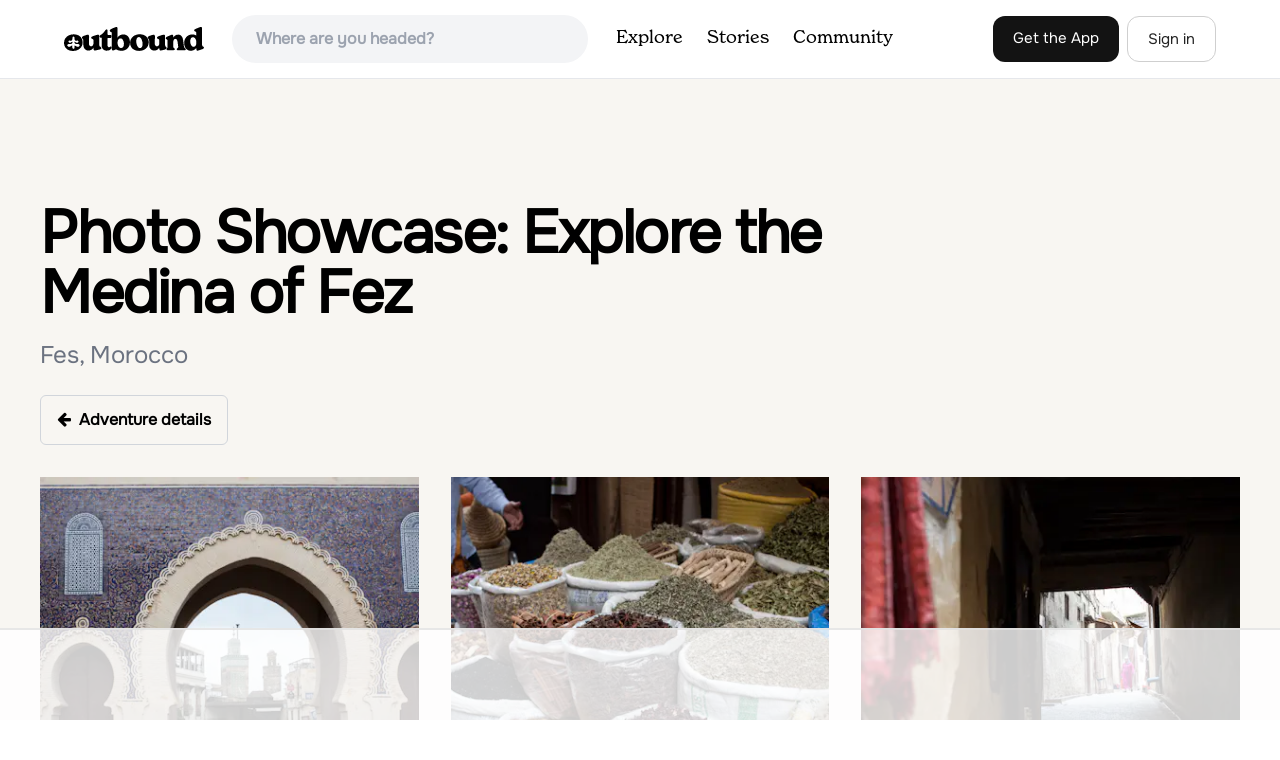

--- FILE ---
content_type: text/html; charset=utf-8
request_url: https://www.theoutbound.com/morocco/photography/wander-the-medina-of-fez/photos
body_size: 11317
content:
<!DOCTYPE html>
<html lang="en" xmlns="http://www.w3.org/1999/xhtml"
 xmlns:og="http://ogp.me/ns#"
 xmlns:fb="https://www.facebook.com/2008/fbml">
  <head>
    <title>Photos: Explore the Medina of Fez, Fes, Morocco</title>
<meta name="description" content="Explore Explore the Medina of Fez in Fes, Morocco through beautiful photos. Share your own outdoor adventure photos from Fes, Morocco with our community.">
<meta charset="utf-8">
<meta http-equiv="X-UA-Compatible" content="IE=edge">
<meta name="viewport" content="width=device-width,user-scalable=1.0,initial-scale=1.0,minimum-scale=1.0,maximum-scale=1.0">
<meta name="apple-mobile-web-app-capable" content="yes">
<meta name="format-detection" content="telephone=no">

<script type="application/ld+json">
  {
    "@context": "http://schema.org",
    "@type": "Organization",
    "name": "The Outbound Collective",
    "brand": "The Outbound",
    "legalName": "The Outbound Collective, Inc.",
    "url": "https://www.theoutbound.com",
    "logo": "
    https: //www.theoutbound.com/assets/images/theoutbound.png",
      "description": "The Outbound Collective is a modern, community-driven platform for outdoor discovery. We make it easy to find the best local adventures, recommended gear, and expert advice.",
    "sameAs": [
      "https://www.facebook.com/TheOutbound",
      "https://twitter.com/theoutbound",
      "https://plus.google.com/+theoutbound",
      "https://instagram.com/theoutbound",
      "https://www.linkedin.com/company/2559395"
    ]
  }
</script>

<link rel="manifest" href="/manifest.json">
<!-- FACEBOOK METATAGS -->
<meta property="og:url" content="https://www.theoutbound.com/morocco/photography/wander-the-medina-of-fez" />
<meta property="og:title" content="Photos: Explore the Medina of Fez, Fes, Morocco" />
<meta property="og:description" content="Explore Explore the Medina of Fez in Fes, Morocco through beautiful photos. Share your own outdoor adventure photos from Fes, Morocco with our community." />
<meta property="og:image" content="https://images.theoutbound.com/2020/09/12/18/df2692cf375fa76cb6bc9c1f7d759ed5?w=1200&amp;h=630&amp;fit=crop&amp;dpr=1&amp;q=60&amp;s=5124f2a7426ea17852d38e589b49ae28" />
<meta property="og:image:width" content="1200" />
<meta property="og:image:height" content="630" />
<meta property="outbound:invite_token" content="" />
<meta property="outbound:host" content="www.theoutbound.com" />
<meta property="outbound:cdn" content="images.theoutbound.com" />
<meta property="outbound:image_cdn" content="images.theoutbound.com" />
<meta property="outbound:resource_type" content="Adventure" />
<meta property="outbound:resource_id" content="152634" />
<meta property="og:type" content="story" />
<meta property="fb:app_id" content="458619760832860" />
<meta property="fb:admins" content="1040475601,210326,586575654" />
<meta property="og:locale" content="en_US" />


<!-- TWITTER METATAGS -->
<meta name="twitter:card" content="summary_large_image">
<meta name="twitter:site" content="@theoutbound">
<meta name="twitter:creator" content="@theoutbound">
<meta name="twitter:title" content="Photos: Explore the Medina of Fez, Fes, Morocco">
<meta name="twitter:description" content="Explore Explore the Medina of Fez in Fes, Morocco through beautiful photos. Share your own outdoor adventure photos from Fes, Morocco with our community.">
<meta name="twitter:image:src" content="https://images.theoutbound.com/2020/09/12/18/df2692cf375fa76cb6bc9c1f7d759ed5?w=1200&amp;h=630&amp;fit=crop&amp;dpr=1&amp;q=60&amp;s=5124f2a7426ea17852d38e589b49ae28">

<meta name="apple-itunes-app" content="app-id=1019328159,app-argument=https://www.theoutbound.com/morocco/photography/wander-the-medina-of-fez">

<meta name="apple-mobile-web-app-capable" content="yes">

<meta name="blitz" content="mu-423dd223-a4a3e920-63155da2-e6b6b93f">
<meta name="p:domain_verify" content="237b8c1dbf9d9d95a4d3ba21ffa4a256" />
<link rel="shortcut icon" type="image/png" href="https://images.theoutbound.com/favicons/6.0/favicon.ico" />
<link rel="icon" type="image/png" href="https://images.theoutbound.com/favicons/6.0/favicon-96x96.png" />
<link rel="icon" type="type=&quot;image/svg+xml" href="https://images.theoutbound.com/favicons/6.0/favicon.svg" />
<link rel="icon" type="image/png" href="https://images.theoutbound.com/favicons/6.0/apple-touch-icon.png" sizes="96x96" />

  <!-- Google Tag Manager -->
  <script>(function(w,d,s,l,i){w[l]=w[l]||[];w[l].push({'gtm.start':
  new Date().getTime(),event:'gtm.js'});var f=d.getElementsByTagName(s)[0],
  j=d.createElement(s),dl=l!='dataLayer'?'&l='+l:'';j.async=true;j.src=
  'https://www.googletagmanager.com/gtm.js?id='+i+dl;f.parentNode.insertBefore(j,f);
  })(window,document,'script','dataLayer','GTM-N3FQN4');</script>
  <!-- End Google Tag Manager -->

<script type="text/javascript">
  var current_user = {};
    current_user.location = { "latitude": "40.040", "longitude": "-82.860", "city": "columbus", "continent_code": "NA", "country_code": "US", "country_code3": "USA", "country": "united states", "postal_code": "43230", "region": "OH", "area_code": "614", "metro_code": "535"}
</script>




<link rel="stylesheet" media="all" href="//www.theoutbound.com/assets/css/font-awesome.min.css" />
<link rel="preload" as="font" href="/assets/fonts/fontawesome-webfont.eot" crossorigin="anonymous" />
<link rel="preload" as="font" href="/assets/fonts/fontawesome-webfont.woff" crossorigin="anonymous" />
<link rel="preload" as="font" href="/assets/fonts/fontawesome-webfont.woff2" crossorigin="anonymous" />
<link rel="preload" as="font" href="/assets/fonts/NewSpirit/NewSpirit-Regular.ttf" crossorigin="anonymous" />
<link rel="preload" as="font" href="/assets/fonts/NewSpirit/NewSpirit-Regular.woff" crossorigin="anonymous" />
<link rel="preload" as="font" href="/assets/fonts/NewSpirit/NewSpirit-Regular.woff2" crossorigin="anonymous" />
<script src="//www.theoutbound.com/packs/js/application-91618d591f127b71627f.js"></script>
<link rel="stylesheet" media="screen" href="//www.theoutbound.com/packs/css/application-45b393f5.css" />



<script data-no-optimize="1" data-cfasync="false">
try{
  window.googletag = window.googletag || {cmd: []};

  if (!!(current_user.user_type !== undefined && current_user.user_type.join(',').match('Member'))) {
    document.querySelectorAll('.ad-container').forEach((ad)=>{
      ad.remove();
    })
  } else {
    <!-- Raptive Head Tag Manual -->
    (function(w, d) {
      w.adthrive = w.adthrive || {};
      w.adthrive.cmd = w.
      adthrive.cmd || [];
      w.adthrive.plugin = 'adthrive-ads-manual';
      w.adthrive.host = 'ads.adthrive.com';var s = d.createElement('script');
      s.async = true;
      s.referrerpolicy='no-referrer-when-downgrade';
      s.src = 'https://' + w.adthrive.host + '/sites/6494784c7d9e58274304e78b/ads.min.js?referrer=' + w.encodeURIComponent(w.location.href) + '&cb=' + (Math.floor(Math.random() * 100) + 1);
      var n = d.getElementsByTagName('script')[0];
      n.parentNode.insertBefore(s, n);
    })(window, document);
    <!-- End of Raptive Head Tag -->
  }
} catch (e) {
  console.log(e)
}
</script>


  </head>
  <body class="assets index ads" data-turbolinks="false" data-controller="assets" data-action="index" data-params="{&quot;content_path&quot;:&quot;morocco/photography&quot;,&quot;id&quot;:&quot;wander-the-medina-of-fez&quot;,&quot;resource_type&quot;:&quot;Content&quot;,&quot;resource_id&quot;:&quot;wander-the-medina-of-fez&quot;,&quot;user_agent_id&quot;:null,&quot;page&quot;:1}" data-current-resource-id="152634" data-current-resource-type="Adventure">
    <!-- Google Tag Manager (noscript) -->
<noscript><iframe src="https://www.googletagmanager.com/ns.html?id=GTM-N3FQN4"
height="0" width="0" style="display:none;visibility:hidden"></iframe></noscript>
<!-- End Google Tag Manager (noscript) -->
    <noscript>
  <div id='alert' class='alert-box alert'>The Outbound works best with JavaScript enabled.</div>
</noscript>
<!--[if lt IE 9]>
  <div id='alert' class='alert-box alert'>The Outbound works best with a modern web browser. For best results, use <a href='https://www.google.com/chrome'  style='color:#fff;'>Chrome</a>, <a href='https://support.apple.com/downloads/#safari' style='color:#fff;'>Safari</a> or <a href='https://www.mozilla.org/firefox' style='color:#fff;'>Firefox.</a>.</div>
<![endif]-->
<script type="text/javascript">
  var cookietest = 
      ("cookie" in document && (document.cookie.length > 0 || (document.cookie = "cookies_enabled").indexOf.call(document.cookie, "cookies_enabled") > -1))
  if(!cookietest){
    document.write("<div id='alert' class='alert-box alert'>The Outbound works best with Cookies enabled.</div>")
  }else if(!(document.addEventListener)){
    document.write("<div id='alert' class='alert-box alert'>The Outbound works best with a modern web browser. For best results, use <a href='https://www.google.com/chrome'  style='color:#fff;'>Chrome</a>, <a href='https://support.apple.com/downloads/#safari' style='color:#fff;'>Safari</a> or <a href='https://www.mozilla.org/firefox' style='color:#fff;'>Firefox.</a>.</div>")
  }
</script>
    <!--<button class="modal-open bg-transparent border border-gray-500 hover:border-indigo-500 text-gray-500 hover:text-indigo-500 font-bold py-2 px-4 rounded-full">Open Modal</button>-->

<!--Modal-->
<div class="modal opacity-0 pointer-events-none fixed w-full h-full top-0 left-0 flex items-center justify-center z-50 ">
  <div class="modal-overlay absolute w-full h-full bg-gray-900 opacity-75"></div>
  <div class="modal-container w-10/12 max-h-screen mx-auto relative rounded-xl shadow-lg z-50 overflow-y-auto">
    <div class="modal-content p-2 md:p-6 rounded-xl relative">
      <div class="flex justify-between items-center pb-3">
        <div>
          <p class="modal-title text-3xl font-medium"></p>
        </div>
        <div class="modal-close absolute top-0 right-0 p-4 text-xl cursor-pointer z-50">
          <svg width="40" height="40" viewBox="0 0 40 40" fill="none" xmlns="http://www.w3.org/2000/svg">
            <rect width="40" height="40" rx="8" fill="#F8F6F2" />
            <path d="M21.1668 20L26.4168 14.75C26.7502 14.4166 26.7502 13.9166 26.4168 13.5833C26.0835 13.25 25.5835 13.25 25.2502 13.5833L20.0002 18.8333L14.7502 13.5833C14.4168 13.25 13.9168 13.25 13.5835 13.5833C13.2502 13.9166 13.2502 14.4166 13.5835 14.75L18.8335 20L13.5835 25.25C13.4168 25.4166 13.3335 25.5833 13.3335 25.8333C13.3335 26.3333 13.6668 26.6666 14.1668 26.6666C14.4168 26.6666 14.5835 26.5833 14.7502 26.4166L20.0002 21.1666L25.2502 26.4166C25.4168 26.5833 25.5835 26.6666 25.8335 26.6666C26.0835 26.6666 26.2502 26.5833 26.4168 26.4166C26.7502 26.0833 26.7502 25.5833 26.4168 25.25L21.1668 20Z" fill="#21201E" />
          </svg>
        </div>
      </div>
      <div class="modal-body mb-3">
        
      </div>
    </div>
  </div>
  <div class="modal-scripts"></div>
</div>
    <div id="wrap" class='bg-offwhite'>
      <div class="inner-wrap relative">
        
<style>
#menu-toggle:checked + #menu {
  display: block;
}
</style>

<header class="lg:px-16 md:px-8 px-3 bg-white flex flex-wrap items-center justify-between lg:py-3 py-2 border-b border-gray-200">
  <div class="flex-0 flex justify-between items-center" style="margin-right: 20px;">
    <a style="width: 140px;" class="hidden lg:block" href="/"><img src="//www.theoutbound.com/assets/images/logo-d282cf49afadd028c17002f5e1abb885d3031ac4dc07390580551e0052dabe06.svg" /></a>
    <a style="width: 30px; margin-top: 4px;" class="lg:hidden" href="/"><img src="//www.theoutbound.com/assets/images/o-mark-25ee6496e60d3f7ac4b308c8bb712ae3c0b395865212046ea79e9f1467ab2458.svg" /></a>
  </div>

  <div class="ui-widget flex-grow ml-2 mr-4 relative" data-offline="false">
  <div class="terms_wrapper">
    <input id="terms" class="bg-gray-100 font-semibold w-full px-2 py-2 lg:px-6 lg:py-3 rounded-full" placeholder="Where are you headed?">
  </div>
</div>



  <label for="menu-toggle" class="pointer-cursor lg:hidden block"><svg class="fill-current text-gray-900" xmlns="http://www.w3.org/2000/svg" width="20" height="20" viewBox="0 0 20 20"><path d="M0 3h20v2H0V3zm0 6h20v2H0V9zm0 6h20v2H0v-2z"></path></svg></label>
  <input class="hidden" type="checkbox" id="menu-toggle" />

  <div class="hidden lg:flex flex-grow justify-end lg:items-center lg:w-auto w-full" id="menu">
    <nav class="items-center flex-grow">
      <ul class="lg:flex justify-start text-base pt-4 lg:pt-0 NewSpirit-Regular">
        <li><a class="lg:p-3 py-2 px-0 block border-b-2 border-transparent text-lg" href="/explore/adventures">Explore</a></li>
        <li><a class="lg:p-3 py-2 px-0 block border-b-2 border-transparent text-lg" href="/stories"
          >Stories</a></li>
        <li><a class="lg:p-3 py-2 px-0 block border-b-2 border-transparent text-lg" href="/community">Community</a></li>
      </ul>
    </nav>
    <nav>
      <ul class="lg:flex items-center justify-between text-base NewSpirit-Regular">
        <li><a class="mr-2 lg:p-3 py-2 px-0 block border-b-2 border-transparent text-lg button-black" href="/download">Get the App</a></li>

        <li><a class="hidden logged_in lg:p-4 py-3 px-0 block border-b-2 border-transparent text-lg" onclick="Modal.loadContributeModal();" href="#">Contribute</a></li>
        <li class="lg:hidden logged_in"><a class="lg:p-4 py-3 px-0 block border-b-2 border-transparent" rel="nofollow noindex" href="/my_stuff/lists">My Saves</a></li>
        <li class="lg:hidden logged_in"><a class="lg:p-4 py-3 px-0 block border-b-2 border-transparent" rel="nofollow noindex" href="/my_stuff">Profile</a></li>
        <li class="lg:hidden logged_in"><a class="lg:p-4 py-3 px-0 block border-b-2 border-transparent" rel="nofollow noindex" href="/my_stuff/settings">Account Settings</a></li>
        <li class="lg:hidden logged_in"><a class="lg:p-4 py-3 px-0 block border-b-2 border-transparent" rel="nofollow noindex" data-method="get" href="/users/sign_out">Logout</a></li>

        <li class="hidden logged_out"><a class="lg:p-3 py-2 px-0 block border-b-2 border-transparent text-lg button-stroke" href="/users/sign_in" data-modal="true">Sign in</a></li>
      </ul>
    </nav>

      <div class="dropdown hidden logged_in lg:block z-40 justify-self-end">
        <a href="#" class="logged_in flex items-center justify-start lg:mb-0 mb-4 ml-4 pointer-cursor">
          <img class="avatar_uid rounded-full w-10 h-10 hidden lg:inline-block border-2 border-transparent hover:border-indigo-400 bg-gray-400">
        </a>
        <div class="dropdown-content z-40">
            <a class="hidden admin-only" rel="nofollow noindex" href="https://admin.theoutbound.com">Admin</a>
          <a class="" rel="nofollow noindex" href="/home/notifications">
              <span class="">0</span>
              <span class=" inline">Notifications</span>
</a>
          <a rel="nofollow noindex" href="/my_stuff/lists">My Saves</a>
          <a rel="nofollow noindex" href="/my_stuff/">Profile</a>
          <a rel="nofollow noindex" href="/my_stuff/settings">Account Settings</a>
          <a rel="nofollow noindex" href="/my_stuff/invite">Invite Friends</a>
          <a rel="nofollow noindex" data-method="get" href="/users/sign_out">Logout</a>
        </div>
      </div>
  </div>
</header>

<script type="text/javascript">
  function update_navigation(){
    if (!(current_user && current_user.id != undefined)){
      document.querySelectorAll('.hidden.logged_out').forEach(e => e.classList.remove('hidden'));
      document.querySelectorAll('.logged_in').forEach(e => e.classList.add('hidden'));
      document.querySelector('#menu img').classList.add('hidden');
    } else {
      document.querySelectorAll('.hidden.logged_in').forEach(e => e.classList.remove('hidden'));
      document.querySelectorAll('logged_out').forEach(e => e.classList.add('hidden'))
      document.querySelector('#menu img').src = current_user.avatar_url+"?w=140&h=140&fit=crop";
    }
  }
  window['update_navigation'] = update_navigation;
  update_navigation();
</script>
        <div class="page-content relative z-10">
          <div class="container mx-auto">
  <div class="border-gray-200">
    <div class="lg:grid md:grid-cols-12 gap-8 my-6">
      <div class="col-span-8">
        <h1 itemprop="name" class="text-3xl md:text-5xl lg:text-6xl font-bold tracking-tight mb-2 md:mb-4 mx-2 md:mx-0">
          Photo Showcase: Explore the Medina of Fez
        </h1>
        <p class="text-gray-500 text-xl md:text-2xl mb-6">Fes, Morocco</p>
        <a class="inline-block w-full text-center transition ease duration-300 hover:bg-gray-100 rounded-md font-semibold py-3 px-4 border border-gray-300 md:w-auto mr-2 mb-3 md:mb-0" href="/morocco/photography/wander-the-medina-of-fez">
        <i class='fa fa-arrow-left mr-2'></i>Adventure details
</a>      </div>
    </div>
  </div>
  <div class="container mx-auto my-8">
    <div class="adventure-photo-gallery text-center">
    </div>
  </div>
  <div class="container mx-auto pb-20">
    <ul class="photo-gallery md:grid grid-cols-3 gap-8">
  <li class="mb-4 md:mb-0 relative" itemscope itemtype="https://schema.org/ImageObject">
  <div class="actions">
  </div>
  <a data-modal="true" data-preview="true" data-asset-id="326715" data-modal-class="fullscreen" href="/photos/326715">
  <img loading="lazy" alt="Explore the Medina of Fez" itemprop="contentUrl" src="https://images.theoutbound.com/2020/09/12/18/df2692cf375fa76cb6bc9c1f7d759ed5?s=420168fb8ab7d537f06c53297668f49e?dpr=2&amp;h=400&amp;w=400&amp;fit=crop&amp;auto=format&amp;q=40" />
</a>  <span itemprop="creator" itemtype="https://schema.org/Person" itemscope>
    <meta itemprop="name" content="Andreas Brokalakis" />
  </span>
  <span itemscope itemtype="https://schema.org/Organization" itemprop="copyrightHolder">
    <span itemprop="name" content="TheOutbound.com"></span>
  </span>
</li>
<li class="mb-4 md:mb-0 relative" itemscope itemtype="https://schema.org/ImageObject">
  <div class="actions">
  </div>
  <a data-modal="true" data-preview="true" data-asset-id="326718" data-modal-class="fullscreen" href="/photos/326718">
  <img loading="lazy" alt="Explore the Medina of Fez" itemprop="contentUrl" src="https://images.theoutbound.com/2020/09/12/18/87c994a9d37d4f6fe32b6482f5a15ab3?s=3815887e79e8275be4412db5e4767a54?dpr=2&amp;h=400&amp;w=400&amp;fit=crop&amp;auto=format&amp;q=40" />
</a>  <span itemprop="creator" itemtype="https://schema.org/Person" itemscope>
    <meta itemprop="name" content="Andreas Brokalakis" />
  </span>
  <span itemscope itemtype="https://schema.org/Organization" itemprop="copyrightHolder">
    <span itemprop="name" content="TheOutbound.com"></span>
  </span>
</li>
<li class="mb-4 md:mb-0 relative" itemscope itemtype="https://schema.org/ImageObject">
  <div class="actions">
  </div>
  <a data-modal="true" data-preview="true" data-asset-id="326717" data-modal-class="fullscreen" href="/photos/326717">
  <img loading="lazy" alt="Explore the Medina of Fez" itemprop="contentUrl" src="https://images.theoutbound.com/2020/09/12/18/d6bec3793c56ad506980d7be685a3856?s=525b895df46ac966bf612adae19bc532?dpr=2&amp;h=400&amp;w=400&amp;fit=crop&amp;auto=format&amp;q=40" />
</a>  <span itemprop="creator" itemtype="https://schema.org/Person" itemscope>
    <meta itemprop="name" content="Andreas Brokalakis" />
  </span>
  <span itemscope itemtype="https://schema.org/Organization" itemprop="copyrightHolder">
    <span itemprop="name" content="TheOutbound.com"></span>
  </span>
</li>
<li class="mb-4 md:mb-0 relative" itemscope itemtype="https://schema.org/ImageObject">
  <div class="actions">
  </div>
  <a data-modal="true" data-preview="true" data-asset-id="326716" data-modal-class="fullscreen" href="/photos/326716">
  <img loading="lazy" alt="Explore the Medina of Fez" itemprop="contentUrl" src="https://images.theoutbound.com/2020/09/12/18/6a320c5e78e883a8871483303b37f8fd?s=42e6f45ba4d2c11f187f8ee14945f3b9?dpr=2&amp;h=400&amp;w=400&amp;fit=crop&amp;auto=format&amp;q=40" />
</a>  <span itemprop="creator" itemtype="https://schema.org/Person" itemscope>
    <meta itemprop="name" content="Andreas Brokalakis" />
  </span>
  <span itemscope itemtype="https://schema.org/Organization" itemprop="copyrightHolder">
    <span itemprop="name" content="TheOutbound.com"></span>
  </span>
</li>
<li class="mb-4 md:mb-0 relative" itemscope itemtype="https://schema.org/ImageObject">
  <div class="actions">
  </div>
  <a data-modal="true" data-preview="true" data-asset-id="326714" data-modal-class="fullscreen" href="/photos/326714">
  <img loading="lazy" alt="Explore the Medina of Fez" itemprop="contentUrl" src="https://images.theoutbound.com/2020/09/12/18/3b547a8d20da0e26c82361bafff78ebf?s=da15c775e9dfd999247f8e76bd4eea59?dpr=2&amp;h=400&amp;w=400&amp;fit=crop&amp;auto=format&amp;q=40" />
</a>  <span itemprop="creator" itemtype="https://schema.org/Person" itemscope>
    <meta itemprop="name" content="Andreas Brokalakis" />
  </span>
  <span itemscope itemtype="https://schema.org/Organization" itemprop="copyrightHolder">
    <span itemprop="name" content="TheOutbound.com"></span>
  </span>
</li>
<li class="mb-4 md:mb-0 relative" itemscope itemtype="https://schema.org/ImageObject">
  <div class="actions">
  </div>
  <a data-modal="true" data-preview="true" data-asset-id="326713" data-modal-class="fullscreen" href="/photos/326713">
  <img loading="lazy" alt="Explore the Medina of Fez" itemprop="contentUrl" src="https://images.theoutbound.com/2020/09/12/18/c583281f4bd8662d5b6b5cba3f41d84b?s=ce99ad865ccdba988a9b707e35d5a899?dpr=2&amp;h=400&amp;w=400&amp;fit=crop&amp;auto=format&amp;q=40" />
</a>  <span itemprop="creator" itemtype="https://schema.org/Person" itemscope>
    <meta itemprop="name" content="Andreas Brokalakis" />
  </span>
  <span itemscope itemtype="https://schema.org/Organization" itemprop="copyrightHolder">
    <span itemprop="name" content="TheOutbound.com"></span>
  </span>
</li>
<li class="mb-4 md:mb-0 relative" itemscope itemtype="https://schema.org/ImageObject">
  <div class="actions">
  </div>
  <a data-modal="true" data-preview="true" data-asset-id="326712" data-modal-class="fullscreen" href="/photos/326712">
  <img loading="lazy" alt="Explore the Medina of Fez" itemprop="contentUrl" src="https://images.theoutbound.com/2020/09/12/18/04b114b94a76f816b3f91a061496a62e?s=ca12626f0dc86de3cf01c0a0b2acbcab?dpr=2&amp;h=400&amp;w=400&amp;fit=crop&amp;auto=format&amp;q=40" />
</a>  <span itemprop="creator" itemtype="https://schema.org/Person" itemscope>
    <meta itemprop="name" content="Andreas Brokalakis" />
  </span>
  <span itemscope itemtype="https://schema.org/Organization" itemprop="copyrightHolder">
    <span itemprop="name" content="TheOutbound.com"></span>
  </span>
</li>
<li class="mb-4 md:mb-0 relative" itemscope itemtype="https://schema.org/ImageObject">
  <div class="actions">
  </div>
  <a data-modal="true" data-preview="true" data-asset-id="326711" data-modal-class="fullscreen" href="/photos/326711">
  <img loading="lazy" alt="Explore the Medina of Fez" itemprop="contentUrl" src="https://images.theoutbound.com/2020/09/12/18/ce3d801940b99537a145e61a90e8f7c5?s=306b4e54b602a0dc7a87223644f6f4a1?dpr=2&amp;h=400&amp;w=400&amp;fit=crop&amp;auto=format&amp;q=40" />
</a>  <span itemprop="creator" itemtype="https://schema.org/Person" itemscope>
    <meta itemprop="name" content="Andreas Brokalakis" />
  </span>
  <span itemscope itemtype="https://schema.org/Organization" itemprop="copyrightHolder">
    <span itemprop="name" content="TheOutbound.com"></span>
  </span>
</li>
<li class="mb-4 md:mb-0 relative" itemscope itemtype="https://schema.org/ImageObject">
  <div class="actions">
  </div>
  <a data-modal="true" data-preview="true" data-asset-id="326710" data-modal-class="fullscreen" href="/photos/326710">
  <img loading="lazy" alt="Explore the Medina of Fez" itemprop="contentUrl" src="https://images.theoutbound.com/2020/09/12/18/abdfc1c7c1da1423f105621053354e3a?s=376630b02a3a950651a24403f047d213?dpr=2&amp;h=400&amp;w=400&amp;fit=crop&amp;auto=format&amp;q=40" />
</a>  <span itemprop="creator" itemtype="https://schema.org/Person" itemscope>
    <meta itemprop="name" content="Andreas Brokalakis" />
  </span>
  <span itemscope itemtype="https://schema.org/Organization" itemprop="copyrightHolder">
    <span itemprop="name" content="TheOutbound.com"></span>
  </span>
</li>
<li class="mb-4 md:mb-0 relative" itemscope itemtype="https://schema.org/ImageObject">
  <div class="actions">
  </div>
  <a data-modal="true" data-preview="true" data-asset-id="326709" data-modal-class="fullscreen" href="/photos/326709">
  <img loading="lazy" alt="Explore the Medina of Fez" itemprop="contentUrl" src="https://images.theoutbound.com/2020/09/12/18/caf00e7403c1576f500a09abf1f6e441?s=a217a29324a22feeb15b8567a3a43faf?dpr=2&amp;h=400&amp;w=400&amp;fit=crop&amp;auto=format&amp;q=40" />
</a>  <span itemprop="creator" itemtype="https://schema.org/Person" itemscope>
    <meta itemprop="name" content="Andreas Brokalakis" />
  </span>
  <span itemscope itemtype="https://schema.org/Organization" itemprop="copyrightHolder">
    <span itemprop="name" content="TheOutbound.com"></span>
  </span>
</li>
<li class="mb-4 md:mb-0 relative" itemscope itemtype="https://schema.org/ImageObject">
  <div class="actions">
  </div>
  <a data-modal="true" data-preview="true" data-asset-id="326708" data-modal-class="fullscreen" href="/photos/326708">
  <img loading="lazy" alt="Explore the Medina of Fez" itemprop="contentUrl" src="https://images.theoutbound.com/2020/09/12/18/12df8501471cf8454342fe64cb815f63?s=b7905c1579119e4f3827baac223eb4e0?dpr=2&amp;h=400&amp;w=400&amp;fit=crop&amp;auto=format&amp;q=40" />
</a>  <span itemprop="creator" itemtype="https://schema.org/Person" itemscope>
    <meta itemprop="name" content="Andreas Brokalakis" />
  </span>
  <span itemscope itemtype="https://schema.org/Organization" itemprop="copyrightHolder">
    <span itemprop="name" content="TheOutbound.com"></span>
  </span>
</li>
<li class="mb-4 md:mb-0 relative" itemscope itemtype="https://schema.org/ImageObject">
  <div class="actions">
  </div>
  <a data-modal="true" data-preview="true" data-asset-id="326707" data-modal-class="fullscreen" href="/photos/326707">
  <img loading="lazy" alt="Explore the Medina of Fez" itemprop="contentUrl" src="https://images.theoutbound.com/2020/09/12/18/73c67c0dbbd632d527ff1de4845e1998?s=aa9bd78183d90fc1e399795ed2973b6e?dpr=2&amp;h=400&amp;w=400&amp;fit=crop&amp;auto=format&amp;q=40" />
</a>  <span itemprop="creator" itemtype="https://schema.org/Person" itemscope>
    <meta itemprop="name" content="Andreas Brokalakis" />
  </span>
  <span itemscope itemtype="https://schema.org/Organization" itemprop="copyrightHolder">
    <span itemprop="name" content="TheOutbound.com"></span>
  </span>
</li>
<li class="mb-4 md:mb-0 relative" itemscope itemtype="https://schema.org/ImageObject">
  <div class="actions">
  </div>
  <a data-modal="true" data-preview="true" data-asset-id="326706" data-modal-class="fullscreen" href="/photos/326706">
  <img loading="lazy" alt="Explore the Medina of Fez" itemprop="contentUrl" src="https://images.theoutbound.com/2020/09/12/18/75b434ea388ee6a179b5abebd2a85106?s=0381ae3d3f323aeffbc143444e3cd45b?dpr=2&amp;h=400&amp;w=400&amp;fit=crop&amp;auto=format&amp;q=40" />
</a>  <span itemprop="creator" itemtype="https://schema.org/Person" itemscope>
    <meta itemprop="name" content="Andreas Brokalakis" />
  </span>
  <span itemscope itemtype="https://schema.org/Organization" itemprop="copyrightHolder">
    <span itemprop="name" content="TheOutbound.com"></span>
  </span>
</li>
<li class="mb-4 md:mb-0 relative" itemscope itemtype="https://schema.org/ImageObject">
  <div class="actions">
  </div>
  <a data-modal="true" data-preview="true" data-asset-id="326705" data-modal-class="fullscreen" href="/photos/326705">
  <img loading="lazy" alt="Explore the Medina of Fez" itemprop="contentUrl" src="https://images.theoutbound.com/2020/09/12/18/9813d0b1173adc96869ef12edf4a4ed3?s=9df44d7c66fbc227c5a282aac9734ad4?dpr=2&amp;h=400&amp;w=400&amp;fit=crop&amp;auto=format&amp;q=40" />
</a>  <span itemprop="creator" itemtype="https://schema.org/Person" itemscope>
    <meta itemprop="name" content="Andreas Brokalakis" />
  </span>
  <span itemscope itemtype="https://schema.org/Organization" itemprop="copyrightHolder">
    <span itemprop="name" content="TheOutbound.com"></span>
  </span>
</li>
<li class="mb-4 md:mb-0 relative" itemscope itemtype="https://schema.org/ImageObject">
  <div class="actions">
  </div>
  <a data-modal="true" data-preview="true" data-asset-id="326704" data-modal-class="fullscreen" href="/photos/326704">
  <img loading="lazy" alt="Explore the Medina of Fez" itemprop="contentUrl" src="https://images.theoutbound.com/2020/09/12/18/349bbf234167c384f0cdd55d19cd5d59?s=4ce2c208904efbd059f1bb37e01a8c78?dpr=2&amp;h=400&amp;w=400&amp;fit=crop&amp;auto=format&amp;q=40" />
</a>  <span itemprop="creator" itemtype="https://schema.org/Person" itemscope>
    <meta itemprop="name" content="Andreas Brokalakis" />
  </span>
  <span itemscope itemtype="https://schema.org/Organization" itemprop="copyrightHolder">
    <span itemprop="name" content="TheOutbound.com"></span>
  </span>
</li>
<li class="mb-4 md:mb-0 relative" itemscope itemtype="https://schema.org/ImageObject">
  <div class="actions">
  </div>
  <a data-modal="true" data-preview="true" data-asset-id="326703" data-modal-class="fullscreen" href="/photos/326703">
  <img loading="lazy" alt="Explore the Medina of Fez" itemprop="contentUrl" src="https://images.theoutbound.com/2020/09/12/18/f44818c8896b13f4bd0c4e5c47772815?s=6aafcae7febbdba0945f13c791f7ef5f?dpr=2&amp;h=400&amp;w=400&amp;fit=crop&amp;auto=format&amp;q=40" />
</a>  <span itemprop="creator" itemtype="https://schema.org/Person" itemscope>
    <meta itemprop="name" content="Andreas Brokalakis" />
  </span>
  <span itemscope itemtype="https://schema.org/Organization" itemprop="copyrightHolder">
    <span itemprop="name" content="TheOutbound.com"></span>
  </span>
</li>
<li class="mb-4 md:mb-0 relative" itemscope itemtype="https://schema.org/ImageObject">
  <div class="actions">
  </div>
  <a data-modal="true" data-preview="true" data-asset-id="326702" data-modal-class="fullscreen" href="/photos/326702">
  <img loading="lazy" alt="Explore the Medina of Fez" itemprop="contentUrl" src="https://images.theoutbound.com/2020/09/12/18/4d14026e9476801135e8c3e4427d4c35?s=e2bbe6477414c0a076c492376e06304c?dpr=2&amp;h=400&amp;w=400&amp;fit=crop&amp;auto=format&amp;q=40" />
</a>  <span itemprop="creator" itemtype="https://schema.org/Person" itemscope>
    <meta itemprop="name" content="Andreas Brokalakis" />
  </span>
  <span itemscope itemtype="https://schema.org/Organization" itemprop="copyrightHolder">
    <span itemprop="name" content="TheOutbound.com"></span>
  </span>
</li>
<li class="mb-4 md:mb-0 relative" itemscope itemtype="https://schema.org/ImageObject">
  <div class="actions">
  </div>
  <a data-modal="true" data-preview="true" data-asset-id="326701" data-modal-class="fullscreen" href="/photos/326701">
  <img loading="lazy" alt="Explore the Medina of Fez" itemprop="contentUrl" src="https://images.theoutbound.com/2020/09/12/18/ba890957e59316253b5e1d4f3efbc8e2?s=63f337f2f69168d56576edc2128ef941?dpr=2&amp;h=400&amp;w=400&amp;fit=crop&amp;auto=format&amp;q=40" />
</a>  <span itemprop="creator" itemtype="https://schema.org/Person" itemscope>
    <meta itemprop="name" content="Andreas Brokalakis" />
  </span>
  <span itemscope itemtype="https://schema.org/Organization" itemprop="copyrightHolder">
    <span itemprop="name" content="TheOutbound.com"></span>
  </span>
</li>

</ul>
<div class="text-center mt-8">
  <a data-remote="true" class="more-link button green w-48" href="/photos?limit=18&amp;page=2&amp;resource_id=152634&amp;resource_type=Content">+ More</a>
</div>

  </div>
</div>
        </div>
        <div class="bg-white border-t pt-8">
  <div class="container mx-auto">
    <div class="grid grid-cols-1 lg:grid-cols-5 gap-4">
      <div>
        <h5 class="text-lg font-medium mb-3">Discover</h5>
        <ul>
          <li class="py-1 lg:py-1"><a href="/explore">Local Adventures</a></li>
          <li class="py-1 lg:py-1"><a href="/lodging">Camping Nearby</a></li>
          <li class="py-1 lg:py-1"><a href="/stories">Stories</a></li>
        </ul>
      </div>
      <div>
        <h5 class="text-lg font-medium mb-3">Community</h5>
        <ul>
          <li class="py-1 lg:py-1"><a href="https://store.theoutbound.com/">Shop</a></li>
          <li class="py-1 lg:py-1"><a href="/membership">Club Membership</a></li>
        </ul>
      </div>
      <div>
        <h5 class="text-lg font-medium mb-3">Company</h5>
        <ul>
          <li class="py-1 lg:py-1"><a href="https://everyoneoutside.theoutbound.com">About</a></li>
          <li class="py-1 lg:py-1"><a href="/jobs">Jobs</a></li>
          <li class="py-1 lg:py-1"><a href="https://everyoneoutside.theoutbound.com/about#advertise">Advertise</a></li>
          <li class="py-1 lg:py-1"><a href="https://everyoneoutside.theoutbound.com/about#press">Press</a></li>
          <li class="py-1 lg:py-1"><a href="https://everyoneoutside.theoutbound.com/about#contact">Contact</a></li>
        </ul>
      </div>
      <div>
        <h5 class="text-lg font-medium mb-3">Follow Us</h5>
        <ul>
          <li class="py-1 lg:py-1"><a href="https://www.instagram.com/theoutbound">Instagram</a></li>
          <li class="py-1 lg:py-1"><a href="https://www.facebook.com/theoutbound">Facebook</a></li>
          <li class="py-1 lg:py-1"><a href="https://www.pinterest.com/theoutbound">Pinterest</a></li>
          <li class="py-1 lg:py-1"><a href="https://www.twitter.com/theoutbound">Twitter</a></li>
          <li class="py-1 lg:py-1"><a href="https://www.youtube.com/c/theoutbound">YouTube</a></li>
        </ul>
      </div>
      <div class="footer-apps">
        <h5 class="text-lg font-medium mb-3">Mobile Apps</h5>
        <a href="https://itunes.apple.com/us/app/the-outbound/id1019328159?ls=1&mt=8"><img class="mb-2 mt-1" style="max-width: 130px;" loading="lazy" alt="App Store" src="//www.theoutbound.com/assets/images/app-store-e136f8942a973e63b14ac2bd40c77a184a9e91c8fc31a3f3cdc6989b062d1ac5.png" />
          <a href='https://play.google.com/store/apps/details?id=com.theoutbound.theoutbound&utm_source=web&pcampaignid=MKT-Other-global-all-co-prtnr-py-PartBadge-Mar2515-1'>
            <img style="max-width: 130px;" loading="lazy" alt='Get it on Google Play' src='//www.theoutbound.com/assets/images/google-play-badge-4b0cf80c4654c0b05ffc1650a19c9398eeb3a24871b3170309e98b1c7e0c9871.png' />
          </a>
      </div>

    </div>
  </div>

  <div class="bg-black mt-8">
    <div class="container mx-auto py-4">
      <p class="text-white">© 2026 The Outbound Collective - <a href="/terms">Terms of Use</a> - <a href="/privacy">Privacy Policy</a></p>
    </div>
  </div>
</div>
<!-- Load All Javascript After Page Render -->
<script src="//www.theoutbound.com/packs/js/layouts/main-6a4bed75b17abe4a7c5c.js"></script>
<div id="fb-root"></div>







<!-- Load Footer and Javascript Content  -->

<script>
//<![CDATA[
  
  App.ready(function(){
      Autocomplete({
    success: (item) => {
      goto_path('adventures'+item.path);
    }
  }, '#terms');

  if (window['Events'] != undefined) {
    Events.add(document,'initialized', function(e){
      window.fbAsyncInit = function() {
        // init the FB JS SDK
        FB.init({
            appId      : getMetaContent({property: "fb:app_id"}),
            channelUrl : getMetaContent({property: "outbound:host"})+'/channel.html',
            status     : true,
            xfbml      : true,
            version    : 'v5.0'
        });
        FB.Event.subscribe('auth.statusChange', function(response) {
          if(response.status == 'connected') {
            Events.dispatch(document, 'facebook_initialized')
          }
        });
      };

      // Load the SDK asynchronously
      (function(d, s, id){
         var js, fjs = d.getElementsByTagName(s)[0];
         if (d.getElementById(id)) {return;}
         js = d.createElement(s); js.id = id;
         js.src = "//connect.facebook.net/en_US/all.js";
         fjs.parentNode.insertBefore(js, fjs);
       }(document, 'script', 'facebook-jssdk'));
    })
  }


  })

//]]>
</script>
<script type="text/javascript" async src="https://btloader.com/tag?o=5698917485248512&upapi=true&domain=theoutbound.com"></script>
<script>!function(){"use strict";var e;e=document,function(){var t,n;function r(){var t=e.createElement("script");t.src="https://cafemedia-com.videoplayerhub.com/galleryplayer.js",e.head.appendChild(t)}function a(){var t=e.cookie.match("(^|[^;]+)\s*__adblocker\s*=\s*([^;]+)");return t&&t.pop()}function c(){clearInterval(n)}return{init:function(){var e;"true"===(t=a())?r():(e=0,n=setInterval((function(){100!==e&&"false" !== t || c(), "true" === t && (r(), c()), t = a(), e++}), 50))}}}().init()}();</script>
      </div>
    </div>
</body></html>

--- FILE ---
content_type: text/html
request_url: https://api.intentiq.com/profiles_engine/ProfilesEngineServlet?at=39&mi=10&dpi=936734067&pt=17&dpn=1&iiqidtype=2&iiqpcid=b077ccae-66e2-4da3-8725-cdd6ba12c3de&iiqpciddate=1769084857299&pcid=3bc20878-dbb1-408c-8a9c-4f33be747825&idtype=3&gdpr=0&japs=false&jaesc=0&jafc=0&jaensc=0&jsver=0.33&testGroup=A&source=pbjs&ABTestingConfigurationSource=group&abtg=A&vrref=https%3A%2F%2Fwww.theoutbound.com
body_size: 53
content:
{"abPercentage":97,"adt":1,"ct":2,"isOptedOut":false,"data":{"eids":[]},"dbsaved":"false","ls":true,"cttl":86400000,"abTestUuid":"g_69b61c35-9288-4261-8650-a82dc07bd51c","tc":9,"sid":-363228612}

--- FILE ---
content_type: text/html; charset=utf-8
request_url: https://www.google.com/recaptcha/api2/aframe
body_size: 266
content:
<!DOCTYPE HTML><html><head><meta http-equiv="content-type" content="text/html; charset=UTF-8"></head><body><script nonce="bNsKZx2F7GwPFn_1lcEqgg">/** Anti-fraud and anti-abuse applications only. See google.com/recaptcha */ try{var clients={'sodar':'https://pagead2.googlesyndication.com/pagead/sodar?'};window.addEventListener("message",function(a){try{if(a.source===window.parent){var b=JSON.parse(a.data);var c=clients[b['id']];if(c){var d=document.createElement('img');d.src=c+b['params']+'&rc='+(localStorage.getItem("rc::a")?sessionStorage.getItem("rc::b"):"");window.document.body.appendChild(d);sessionStorage.setItem("rc::e",parseInt(sessionStorage.getItem("rc::e")||0)+1);localStorage.setItem("rc::h",'1769084861788');}}}catch(b){}});window.parent.postMessage("_grecaptcha_ready", "*");}catch(b){}</script></body></html>

--- FILE ---
content_type: text/plain
request_url: https://rtb.openx.net/openrtbb/prebidjs
body_size: -226
content:
{"id":"f3d3badb-fbf5-476c-a82f-48c05852e50c","nbr":0}

--- FILE ---
content_type: text/plain; charset=UTF-8
request_url: https://at.teads.tv/fpc?analytics_tag_id=PUB_17002&tfpvi=&gdpr_consent=&gdpr_status=22&gdpr_reason=220&ccpa_consent=&sv=prebid-v1
body_size: 56
content:
MWNiZWI1N2YtODU0ZC00NmIyLTg4MGItMWNlY2NlY2E0NzQxIzQtMQ==

--- FILE ---
content_type: text/plain
request_url: https://rtb.openx.net/openrtbb/prebidjs
body_size: -85
content:
{"id":"73f08045-02df-42f6-90dc-0f895c39c921","nbr":0}

--- FILE ---
content_type: text/plain
request_url: https://rtb.openx.net/openrtbb/prebidjs
body_size: -226
content:
{"id":"3b7842d6-4894-4f03-8e08-cb29d2ec8b31","nbr":0}

--- FILE ---
content_type: text/plain
request_url: https://rtb.openx.net/openrtbb/prebidjs
body_size: -226
content:
{"id":"e0755561-088f-4291-81a3-ec87c3e850dd","nbr":0}